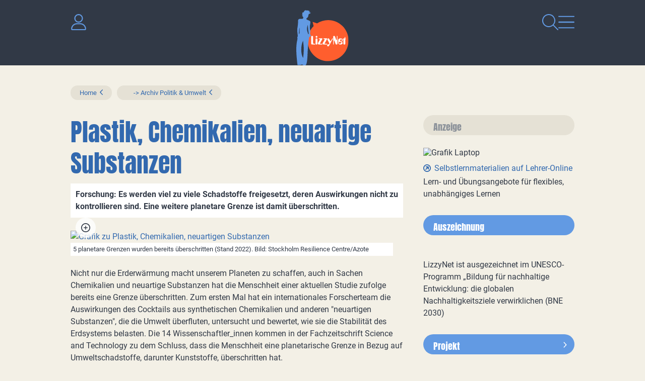

--- FILE ---
content_type: text/html
request_url: https://www.lizzynet.de/wws/planetare-grenze-ueberschritten.php
body_size: 26716
content:
<!DOCTYPE HTML><html class="document" lang="de"><head><meta http-equiv="Content-Type" content="text/html; charset=iso-8859-1"><title>LizzyNet.de - Plastik, Chemikalien, neuartige Substanzen</title><meta name="robots" content="index, follow"><meta name="description" content="Forschung: Es werden zu viele Chemikalien und neuartige Substanzen freigesetzt, eine weitere planetare Grenze ist damit überschritten.Bild: Stockholm Resilience Centre/Azote"><meta name="viewport" content="width=device-width,initial-scale=1,minimum-scale=1,maximum-scale=2"><meta http-equiv="Content-Script-Type" content="text/javascript"><script type="text/javascript"><!--
var refresh_url='/wws/planetare-grenze-ueberschritten.php',session_id='10000000000000000076793329332820',auto_refresh=0;//--></script><link rel="stylesheet" href="main.css" type="text/css"><link rel="canonical" href="https://www.lizzynet.de/wws/planetare-grenze-ueberschritten.php"><script src="/misc/jquery/jquery.js" type="text/javascript"></script><script src="main.js" type="text/javascript"></script></head><body id="body_59864868" class="document document_public document_with_right_column content_space html5 logged_out agent_desktop trail_1000 trail_1275 trail_2943012 trail_47457592 trail_59864868 loading" onload="page_init();" onscroll="page_scroll();" style="--scroll-top:0;" data-ff_ext="1" data-ff_flags="0"><div id="body_inner" class="body_inner"><form action="/wws/planetare-grenze-ueberschritten.php" method="post" name="form0" id="form0" enctype="multipart/form-data" onsubmit="return form_submit();"><div id="skeleton_main" class="skeleton_main" onscroll="page_scroll();"><div class="top_outer"><div class="lizzy_top_outer"><div class="main_navigation"><div id="navigation_close"><a href="volltextsuche.php"><img src="../pics/option/icon_search.svg" alt="Suche" title="Suche"></a><a href="#" tabindex="0"><img src="../pics/option/icon_close.svg" alt="Navigation schliessen" class="lizzy_icon_close"></a></div><div id="navigationWrapper"><ul id="navigation"><li class="top_chapter" id="top_chapter_12"><div class="top_menu_outer" id="top_menu_12"><div class="top_menu_chapter"><a href="verlosungen-wettbewerbe-maedchen-frauen.php" id="top_chapter_first">Mach mit!</a></div><div class="top_menu_heading"><a href="verlosungen-wettbewerbe-maedchen-frauen.php">Mach mit!</a></div><div class="top_menu_inner"><div class="top_menu_top"></div><ul class="top_menu_main"><li class="top_menu_0t"><a href="verlosungen-wettbewerbe-maedchen-frauen.php">Mach mit!</a></li><li class="top_menu_1t"><a href="verlosungen-wettbewerbe-maedchen-frauen.php">Mach mit!</a></li><li id="top_menu_2218788" class="top_menu_2t"><a href="rezensionen-schreiben.php">Schreib mit!</a></li><li id="top_menu_52173604" class="top_menu_2"><a href="lizzynet-projekte.php">Projekte</a></li><li id="top_menu_2208548" class="top_menu_2"><a href="schreibwettbewerbe.php">Wettbewerbe &amp; Verlosungen</a></li><li id="top_menu_3418660" class="top_menu_2"><a href="quiz_psychotests.php">Rätsel &amp; Tests</a></li><li id="top_menu_4603684" class="top_menu_2"><a href="selbstgemachtes-basteltipps.php">Bastel- &amp; Rezeptideen</a></li><li id="top_menu_28749860" class="top_menu_2"><a href="28749860.php">LizzyPress</a></li><li id="top_menu_1875274" class="top_menu_2b"><a href="100001.php">LizzyNet Community</a></li><li class="top_menu_1b"><span></span></li><li class="top_menu_0b"><span></span></li></ul><div class="top_menu_bottom"></div></div></div></li><li class="top_chapter top_chapter_selected" id="top_chapter_0"><div class="top_menu_outer" id="top_menu_0"><div class="top_menu_chapter"><a href="index.php">Magazin</a></div><div class="top_menu_heading"><a href="index.php">LizzyNet</a></div><div class="top_menu_inner"><div class="top_menu_top"></div><ul class="top_menu_main"><li class="top_menu_0t"><a href="index.php">Magazin</a></li><li class="top_menu_1t"><a href="index.php">LizzyNet</a></li><li id="top_menu_2757156" class="top_menu_2t"><a href="2757156.php">Körper &amp; Geist</a></li><li id="top_menu_59656740" class="top_menu_2"><a href="mode-und-nachhaltigkeit.php">Mode &amp; Nachhaltigkeit</a></li><li id="top_menu_2897700" class="top_menu_2"><a href="politik-und-umwelt.php">Politik &amp; Umwelt</a></li><li id="top_menu_2990628" class="top_menu_2"><a href="2990628.php">Kult &amp; Kulturen</a></li><li id="top_menu_3233828" class="top_menu_2"><a href="3233828.php">Forschung &amp; Wissen</a></li><li id="top_menu_3320356" class="top_menu_2"><a href="3320356.php">Netz &amp; Multimedia</a></li><li id="top_menu_1278" class="top_menu_2"><a href="schule-und-beruf.php">Schule &amp; Beruf</a></li><li id="top_menu_28673572" class="top_menu_2b"><a href="rezensionen-jugendbuecher.php">Rezensionen</a></li><li class="top_menu_1b"><span></span></li><li class="top_menu_0b"><span></span></li></ul><div class="top_menu_bottom"></div></div></div></li><li class="top_chapter" id="top_chapter_9"><div class="top_menu_outer" id="top_menu_9"><div class="top_menu_chapter"><a href="5411364.php">Über LizzyNet</a></div><div class="top_menu_heading"><a href="5411364.php">Über LizzyNet</a></div><div class="top_menu_inner"><div class="top_menu_top"></div><ul class="top_menu_main"><li class="top_menu_0t"><a href="5411364.php">Über LizzyNet</a></li><li class="top_menu_1t"><a href="5411364.php">Über LizzyNet</a></li><li id="top_menu_47495186" class="top_menu_2t"><a href="die-lizzynet-ggmbh.php">Die LizzyNet gGmbH</a></li><li id="top_menu_5421604" class="top_menu_2"><a href="5421604.php">Kontakt &amp; LizzyNet Team</a></li><li id="top_menu_5546276" class="top_menu_2"><a href="werben-auf-lizzynet-mediadaten.php">Werben auf LizzyNet</a></li><li id="top_menu_55921188" class="top_menu_2"><a href="spenden-an-lizzynet.php">Spenden</a></li><li id="top_menu_5425188" class="top_menu_2"><a href="5425188.php">Presseinformation</a></li><li id="top_menu_5538596" class="top_menu_2b"><a href="impressum.php">Impressum</a></li><li class="top_menu_1b"><span></span></li><li class="top_menu_0b"><span></span></li></ul><div class="top_menu_bottom"></div></div></div></li></ul><div class="logo"><a href="index.php"><img src="../pics/option/logo.svg" alt="lizzynet" title="lizzynet"></a></div><div class="social_icons"><h1>Vernetz dich mit uns!</h1><ul><li><a rel="noreferrer noopener" href="http://www.facebook.com/Lizzynet.Portal" target="_blank"><img src="../pics/option/social_facebook.svg" alt="Facebook" title="Facebook" class="mo"></a></li><li><a rel="noreferrer noopener" href="https://www.instagram.com/lizzynet.de/" target="_blank"><img src="../pics/option/social_instagram.svg" alt="Instagram" title="Instagram" class="mo"></a></li><li><a rel="noreferrer noopener" href="https://nrw.social/@LizzyNet" target="_blank"><img src="../pics/option/social_mastodon.svg" alt="Mastodon" title="Mastodon" class="mo"></a></li><li><a rel="noreferrer noopener" href="https://bsky.app/profile/lizzynet.bsky.social" target="_blank"><img src="../pics/option/social_bluesky.svg" alt="Bluesky" title="Bluesky" class="mo"></a></li></ul></div></div></div><div class="lizzy_header"><div class="meta"><div class="top_login_image"><a href="100001.php" class="mo" data-mo="img_login0"><img src="../pics/lang/l2_b_login.svg" id="img_login0" class="mo" alt="Login" title="Login"></a></div><div><img src="../pics/option/icon_dark.svg" alt=""></div></div><div id="logo"><a href="index.php"><img src="../pics/option/logo.svg" alt="LizzyNet" title="LizzyNet"></a></div><div class="meta"><div class="img_search"><a href="volltextsuche.php"><img src="../pics/option/icon_search.svg" alt="Suche" title="Suche" class="mo" id="my_img_top_search"></a></div><div id="navigation_open"><a href="#"><img src="../pics/option/icon_nav.svg" alt="Navigation öffnen" title="Navigation öffnen" class="mo"></a></div></div></div><div class="top_icons"><div class="lizzy_top_icons"><div class="items"><span class="top_icons_icon" id="td_top_impressumicon"><a href="impressum.php"><img id="top_impressum" name="top_impressum" class="mo" src="../pics/top_masthead.svg" alt="Impressum" title="Impressum"></a></span><span class="top_icons_icon" id="td_top_supporticon"><a href="112356.php"><img id="top_support" name="top_support" class="mo" src="../pics/top_support.svg" alt="Support" title="Support"></a></span><span class="top_icons_icon" id="td_top_printicon"><a href="#" onclick="return iconPrint();"><img id="top_print" name="top_print" class="mo" src="../pics/top_print.svg" alt="Drucken" title="Drucken"></a></span></div><div class="selects"></div></div></div></div></div><div id="auto_grow" aria-hidden="true">&#160;</div><div style="width:1px;height:1px;margin-top:-1px;overflow:hidden" class="default_submit_button" aria-hidden="true">&#160;<input type="submit" tabindex="-1" name="default_submit_button" value="" title="" aria-hidden="true"></div><div id="skeleton_inner"><div class="path_outer" id="path"><div class="path_inner"><img src="../pics/path_start.svg" alt="" class="path_start"><a href="index.php">Home</a><img src="../pics/path_between.svg" alt="" class="path_between"><a href="2943012.php">     -&gt; Archiv Politik &amp; Umwelt</a><span class="path_document"><img src="../pics/path_between.svg" alt="" class="path_between"><a href="planetare-grenze-ueberschritten.php">Plastik, Chemikalien, neuartige Substanzen</a></span><img src="../pics/path_end.svg" alt="" class="path_end"></div></div><div class="menu_outer" id="menu"><div class="menu_heading"><a href="index.php">LizzyNet</a></div><div class="menu_inner" id="menu_inner"><div class="menu_burger"><span><a href="#" onclick="return false;" id="menu_burger_a"><img src="../pics/menu_burger.svg" alt="Men&#252; links" title="" id="menu_burger_img"></a></span></div><div class="menu_top"></div><ul class="menu_main"><li class="menu_0t"><a href="index.php">Magazin</a></li><li class="menu_1t"><a href="index.php">LizzyNet</a></li><li id="menu_2757156" class="menu_2t"><a href="2757156.php">Körper &amp; Geist</a></li><li id="menu_59656740" class="menu_2"><a href="mode-und-nachhaltigkeit.php">Mode &amp; Nachhaltigkeit</a></li><li id="menu_2897700" class="menu_2"><a href="politik-und-umwelt.php">Politik &amp; Umwelt</a></li><li id="menu_2990628" class="menu_2"><a href="2990628.php">Kult &amp; Kulturen</a></li><li id="menu_3233828" class="menu_2"><a href="3233828.php">Forschung &amp; Wissen</a></li><li id="menu_3320356" class="menu_2"><a href="3320356.php">Netz &amp; Multimedia</a></li><li id="menu_1278" class="menu_2"><a href="schule-und-beruf.php">Schule &amp; Beruf</a></li><li id="menu_28673572" class="menu_2b"><a href="rezensionen-jugendbuecher.php">Rezensionen</a></li><li class="menu_1b"><span></span></li><li class="menu_0b"><span></span></li></ul><div class="menu_bottom"></div></div><div class="content_menu_spacer">&#160;</div></div><div class="content_narrow_outer" id="content"><div class="content_narrow_top">&#160;</div><div class="content_narrow_main"><div class="content_narrow_inner" id="content_inner"><main role="main" id="main_content"><h1 id="heading">Plastik, Chemikalien, neuartige Substanzen</h1><p class="teaser">Forschung: Es werden viel zu viele Schadstoffe freigesetzt, deren Auswirkungen nicht zu kontrollieren sind. Eine weitere planetare Grenze ist damit überschritten.</p><div id="a59865124" class="box_left shrink m45" style="width:640px"><div class="box_gallery_outer"><div class="box_gallery_inner transparent"><a href="#" onclick="return OpenPopUpImage('pics/59864868-59865124-2-low-res_pb_2022_planetary_boundaries_novel_entity.png.png',700,661);"><img src="pics/59864868-59865124-1-low-res_pb_2022_planetary_boundaries_novel_entity.png" width="640" height="335" alt="Grafik zu Plastik, Chemikalien, neuartigen Substanzen" title="Grafik zu Plastik, Chemikalien, neuartigen Substanzen" class="shrink"></a></div></div><div class="box_caption"><a href="#" onclick="return OpenPopUpImage('pics/59864868-59865124-2-low-res_pb_2022_planetary_boundaries_novel_entity.png.png',700,661);"><img src="../pics/img_magnifier.svg" title="Klick zum Vergr&#246;&#223;ern"></a>5 planetare Grenzen wurden bereits überschritten (Stand 2022). Bild: Stockholm Resilience Centre/Azote</div></div><div class="no_height stop_left_floating"></div><div id="a59865380" class="m1"><p>Nicht nur die Erderwärmung macht unserem Planeten zu schaffen, auch in Sachen Chemikalien und neuartige Substanzen hat die Menschheit einer aktuellen Studie zufolge bereits eine Grenze überschritten. Zum ersten Mal hat ein internationales Forscherteam die Auswirkungen des Cocktails aus synthetischen Chemikalien und anderen &#34;neuartigen Substanzen&#34;, die die Umwelt überfluten, untersucht und bewertet, wie sie die Stabilität des Erdsystems belasten. Die 14 Wissenschaftler_innen kommen in der Fachzeitschrift Science and Technology zu dem Schluss, dass die Menschheit eine planetarische Grenze in Bezug auf Umweltschadstoffe, darunter Kunststoffe, überschritten hat. <br /><br />&#34;Seit 1950 ist die Produktion von Chemikalien um das 50-fache gestiegen. Diese Zahl wird sich bis 2050 voraussichtlich noch einmal verdreifachen&#34;, sagt Mitautorin Patricia Villarubia-Gómez vom Stockholm Resilience Centre der Universität Stockholm. Allein die Kunststoffproduktion ist zwischen 2000 und 2015 um 79 % gestiegen, berichtet das Team. Das Tempo, in dem die Gesellschaften neue Chemikalien und andere neuartige Stoffe produzieren und in die Umwelt freisetzen, sei damit nicht mit einem sicheren Handlungsspielraum für die Menschheit vereinbar, so die Forscherin. <br /><br />*Völlig neuartige Stoffe*<br />Auf dem Weltmarkt gibt es schätzungsweise 350.000 verschiedene Arten von chemischen Produkten. Dazu gehören Kunststoffe, Pestizide, Industriechemikalien, Chemikalien in Konsumgütern, Antibiotika und andere Pharmazeutika. Dabei handelt es sich um völlig neuartige Stoffe, die durch menschliche Aktivitäten entstanden sind und deren Auswirkungen auf das Erdsystem weitgehend unbekannt sind. Jedes Jahr gelangen beträchtliche Mengen dieser neuartigen Stoffe in die Umwelt.&#160; <br /><br />&#34;Die Geschwindigkeit, mit der diese Schadstoffe in der Umwelt auftauchen, übersteigt bei weitem die Fähigkeit der Regierungen, globale und regionale Risiken abzuschätzen, geschweige denn potenzielle Probleme zu kontrollieren&#34;, sagt Mitautorin Bethanie Carney Almroth von der Universität Göteborg. <br /><br />*Neun planetarische Grenzen - fünf sind bereits überschritten*<br />Im Jahr 2009 identifizierte ein internationales Forscherteam neun planetarische Grenzen, die zeigen, wo der bemerkenswert stabile Zustand enden könnte, in dem sich die Erde seit 10.000 Jahren - seit Beginn der Zivilisation - befindet. Zu diesen Grenzen gehören unter anderem Treibhausgasemissionen, die Ozonschicht, Wälder, Süßwasser und die biologische Vielfalt. Die Forscher_innen berechneten diese Grenzen und kamen bereits 2015 zu dem Schluss, dass vier davon überschritten wurden. Die Grenze für neuartige Substanzen war jedoch eine von zwei Grenzen, die noch nicht genau berechnet, also &#34;quantifiziert&#34; wurden. Diese Lücke wurde mit dieser Untersuchung geschlossen. <br /><br />Den Forscher_innen zufolge haben Chemikalien und Kunststoffe auf vielfältige Weise negative Auswirkungen auf die Gesundheit des Planeten - vom Bergbau über Fracking und Bohrungen zur Rohstoffgewinnung bis hin zur Produktion und Abfallwirtschaft.&#160; <br /><br />&#34;Einige dieser Schadstoffe sind weltweit zu finden, von der Arktis bis zur Antarktis, und können extrem langlebig sein. Wir haben überwältigende Beweise für negative Auswirkungen auf die Systeme der Erde, einschließlich der biologischen Vielfalt und der biogeochemischen Kreisläufe&#34;, sagt Carney Almroth.<br /><br />*Nie dagewesene Umweltgefahren*<br />Die weltweite Produktion und der Verbrauch neuartiger Substanzen werden weiter zunehmen. Die Gesamtmasse der Kunststoffe auf der Erde ist inzwischen mehr als doppelt so groß wie die Masse aller lebenden Säugetiere, und etwa 80 % aller jemals produzierten Kunststoffe verbleiben in der Umwelt. Kunststoffe enthalten über 10.000 andere Chemikalien, so dass ihr Abbau in der Umwelt zu neuen Materialkombinationen führt - und zu noch nie dagewesenen Umweltgefahren. <br /><br />Die Produktion, Verwendung und Abfälle von Kunststoffen wirkten sich auch auf andere Bereiche des Planeten aus, so Carney Almroth. Sie beeinflussen das Klima durch die Nutzung fossiler Brennstoffe oder haben negative Auswirkungen auf die Süßwassersysteme durch Verschmutzung und psyhsikalische Veränderungen. Auch wenn Kunststoffe dank ihres geringen Gewichts und ihrer Langlebigkeit zur Lösung einiger Umweltprobleme beigetragen hätten, habe ihr übermäßiger und falscher Gebrauch verheerende Auswirkungen auf die Gesundheit des Planeten, so die Wissenschaftlerin. <br /><br />*Auf Kreislaufwirtschaft umstellen*<br />Die Forscher_innen kommen zu dem Schluss, dass die gegenwärtig zunehmenden Trends bei der Produktion und Freisetzung von Chemikalien die Gesundheit des Erdsystems gefährden und rufen darum zu Maßnahmen auf, um die Produktion und Freisetzung von Schadstoffen zu verringern und auf eine Kreislaufwirtschaft umzustellen. &#34;Das bedeutet, dass wir Materialien und Produkte so verändern müssen, dass sie wiederverwendet und nicht verschwendet werden können, dass wir Chemikalien und Produkte so gestalten, dass sie recycelt werden können, und dass wir die Sicherheit und Nachhaltigkeit chemischer Stoffe entlang ihres gesamten Wirkungspfads im Erdsystem viel besser überprüfen&#34;, so Villarubia Gómez.</p></div><div id="a59865636" class="m1"></div><div id="a59865892" class="m1"></div><div id="a59866148" class="m1"></div><div id="a59866404" class="m7"><ul class="links no_space"></ul></div><a name="a59866660"></a><h3>Quelle:</h3><ul class="extLink"><li class="first"><a rel="noreferrer noopener" href="https://www.stockholmresilience.org/research/research-news/2022-01-18-safe-planetary-boundary-for-pollutants-including-plastics-exceeded-say-researchers.html" target="_blank">Safe planetary boundary for pollutants, including plastics, exceeded, say researchers</a></li></ul><div class="lizzy_counter"><div class="click_counter"><h2>Was denkst du darüber?</h2><div id="click_counter"></div></div></div><div class="author">Autorin / Autor: Redaktion / Pressemitteilung Stockholm Resilience Centre - Stand: 19. Januar 2022</div></main></div></div><div class="content_narrow_bottom">&#160;</div><div class="content_narrow_bottom_spacer">&#160;</div></div><div class="content_right_outer" id="content_right"><div class="content_right_outer_top">&#160;</div><div class="content_right_top content_right_top_first"><div class="decoratedBar"><h2 class="bg_blue">Anzeige</h2></div></div><div class="content_right_main content_right_main_first"><div class="content_right_inner content_right_inner_first"><a rel="noreferrer noopener" href="https://www.lehrer-online.de/fokusthemen/dossier/do/selbststaendiges-und-handlungsorientiertes-lernen-gestalten-selbstlern-materialien-fuer-schuelerinnen-und-schueler/" target="_blank" class="portal"><img src="pics/202-3346624-1-lehrer_online.png" alt="Grafik Laptop" title="Grafik Laptop"><ul class="list"><li><h3>Selbstlernmaterialien auf Lehrer-Online</h3><p class="behind_h3">Lern- und Übungsangebote für flexibles, unabhängiges Lernen</p></li></ul></a></div></div><div class="content_right_bottom content_right_bottom_first">&#160;</div><div class="content_right_top"><div class="decoratedBar"><h2 class="bg_blue">Auszeichnung</h2></div></div><div class="content_right_main"><div class="content_right_inner"><a rel="noreferrer noopener" href="https://www.bne-portal.de/bne/de/home/home_node.html" target="_blank" class="portal"><img src="pics/202-3333832-1-image190.png" alt="" title=""><ul class="list"><li><p>LizzyNet ist ausgezeichnet im UNESCO-Programm „Bildung für nachhaltige Entwicklung: die globalen Nachhaltigkeitsziele verwirklichen (BNE 2030)</p></li></ul></a></div></div><div class="content_right_bottom">&#160;</div><div class="content_right_top"><div class="decoratedBar"><a href="zukunft-auf-dem-teller.php"><h2 class="bg_blue">Projekt</h2></a></div></div><div class="content_right_main"><div class="content_right_inner"><a href="zukunft-auf-dem-teller.php" class="portal"><img src="pics/202-3303552-1-300x157_pixel_9516_a_rectangle_rechte_spalte_.jpg" alt="" title=""><ul class="list"><li><h3>Bildungsprojekt zu Innovationen in der Ernährungswelt</h3></li></ul></a></div></div><div class="content_right_bottom">&#160;</div><div class="content_right_top"><div class="decoratedBar"><a href="frauen-in-mint.php"><h2 class="bg_blue">Anzeige</h2></a></div></div><div class="content_right_main"><div class="content_right_inner"><a href="fachkraeftemangel-aber-keine-jobs.php" class="portal"><img src="pics/202-3348904-1-fachkraft300.png" alt="Elektronikerin" title="Elektronikerin"><ul class="list"><li><h3>Fachkräftemangel aber keine Jobs?</h3><p class="behind_h3">Alena ist für euch in der Chemiebranche unterwegs und ist Insiderin, wenn es um die Ausbildung geht. Ihre Tipps sind Gold wert... (Bild: Pixabay- This_is_Engineering)</p></li></ul></a></div></div><div class="content_right_bottom">&#160;</div><div class="content_right_top"><div class="decoratedBar"><h2 class="bg_blue">Podcast</h2></div></div><div class="content_right_main"><div class="content_right_inner"><a href="klima-und-klamotten-klappe-auf-podcast.php" class="portal"><img src="pics/202-3159968-1-klikalpodcast300.png" alt="Klima &amp; Klamotten Klappe auf" title="Klima &amp; Klamotten Klappe auf"><ul class="list"><li><h3>Hört rein in unseren Podcast über Mode und Nachhaltigkeit</h3><p class="behind_h3">Dein ehrlicher Talk über Nachhaltigkeit, Green Fashion und die Zukunft der Textilindustrie. Denn Klimaschutz geht uns alle an!</p></li></ul></a></div></div><div class="content_right_bottom">&#160;</div><div class="content_right_top"><div class="decoratedBar"><h2 class="bg_blue">Rezensionen schreiben</h2></div></div><div class="content_right_main"><div class="content_right_inner"><a href="rezensionen-schreiben.php" class="portal"><img src="pics/202-3242864-1-schreib-mit-versuch_310.jpg" alt="" title=""><ul class="list"><li><h3>Schreib mit!</h3></li></ul></a></div></div><div class="content_right_bottom">&#160;</div><div class="content_right_top"><div class="decoratedBar"><a href="spenden-an-lizzynet.php"><h2 class="bg_orange">In eigener Sache</h2></a></div></div><div class="content_right_main"><div class="content_right_inner"><a href="spenden-an-lizzynet.php" class="portal"><img src="pics/202-3256304-1-hand.spardose_ddd_300.png" alt="Hand wirft ein Herz in eine Sammelbox" title="Hand wirft ein Herz in eine Sammelbox"><ul class="list"><li><h3>Spenden an LizzyNet</h3><p class="behind_h3">LizzyNet ist gemeinnützig. Wir freuen uns über jede Spende!</p></li></ul></a></div></div><div class="content_right_bottom">&#160;</div><div class="content_right_top"><div class="decoratedBar"><h2 class="bg_blue">Newsletter</h2></div></div><div class="content_right_main"><div class="content_right_inner"><a href="newsletter.php" class="portal"><img src="pics/202-3159592-1-newsletter.png" alt="geflügelter Brief" title="geflügelter Brief"><ul class="list"><li><h3>Neue Projekte, Wettbewerbe, Artikel</h3><p class="behind_h3">Abonniere den Newsletter und bleib auf dem Laufenden!</p></li></ul></a></div></div><div class="content_right_bottom">&#160;</div><div class="content_right_top content_right_top_last"><div class="decoratedBar"><h2 class="bg_blue">Rezensionen</h2></div></div><div class="content_right_main content_right_main_last"><div class="content_right_inner content_right_inner_last"><a href="rezensionen-jugendbuecher.php" class="portal"><img src="pics/202-47494458-1-rezensionen_310.jpg" alt="weiße Bücher mit der Aufschrift Rezenionsen" title="weiße Bücher mit der Aufschrift Rezenionsen"><ul class="list"><li><h3>Eure Rezensionen</h3><p class="behind_h3">Buch-, Musik und Filmtipps von und für Lizzys</p></li></ul></a></div></div><div class="content_right_bottom content_right_bottom_last">&#160;</div><div class="content_bottom_right_spacer">&#160;</div><div class="content_right_outer_bottom">&#160;</div></div><script type="text/javascript"><!--
//
init1();
//--></script></div></div><div class="skeleton_bottom" id="footer"><div class="highlight_bubbles"><a href="5421604.php" class="bubble_orange"><h1>Kontakt</h1><p>So erreichst du das LizzyNet-Team</p></a><a href="306506.php" class="bubble_blue"><h1>LizzyNet App</h1><p>für iOS und für Android</p></a><a href="spenden-an-lizzynet.php" class="bubble_yellow"><h1>Spenden</h1><p>So könnt ihr LizzyNet unterstützen</p></a></div><div class="newsletter"><a href="newsletter.php">Bleib informiert! Bestell den Newsletter von LizzyNet!</a></div><div class="social_icons"><h1>Vernetz dich mit uns!</h1><ul><li><a rel="noreferrer noopener" href="http://www.facebook.com/Lizzynet.Portal" target="_blank"><img src="../pics/option/social_facebook.svg" alt="Facebook" title="Facebook" class="mo"></a></li><li><a rel="noreferrer noopener" href="https://www.instagram.com/lizzynet.de/" target="_blank"><img src="../pics/option/social_instagram.svg" alt="Instagram" title="Instagram" class="mo"></a></li><li><a rel="noreferrer noopener" href="https://nrw.social/@LizzyNet" target="_blank"><img src="../pics/option/social_mastodon.svg" alt="Mastodon" title="Mastodon" class="mo"></a></li><li><a rel="noreferrer noopener" href="https://bsky.app/profile/lizzynet.bsky.social" target="_blank"><img src="../pics/option/social_bluesky.svg" alt="Bluesky" title="Bluesky" class="mo"></a></li></ul></div><footer><ul><li class="bottom_icons_middle bottom_icons_title" id="r1_title"><a href="5411364.php" class="mo" data-mo="btm_r1">Über LizzyNet</a></li><li class="bottom_icons_middle bottom_icons_title" id="privacy_title"><a href="datenschutzerklaerung.php" class="mo" data-mo="btm_privacy">Datenschutz</a></li><li class="bottom_icons_middle bottom_icons_title" id="r2_title"><a href="5425188.php" class="mo" data-mo="btm_r2">Presseinfo</a></li><li class="bottom_icons_middle bottom_icons_title" id="r3_title"><a href="5421604.php" class="mo" data-mo="btm_r3">Kontakt</a></li><li class="bottom_icons_middle bottom_icons_title" id="masthead_title"><a href="impressum.php" class="mo" data-mo="btm_masthead">Impressum</a></li></ul><div class="to-top"><a href="#body_inner"><img src="../pics/option/img_to_top.svg" class="mo" alt="nach oben" title="nach oben"></a></div></footer></div></form><div id="skeleton_epilog" class="skeleton_epilog"><script type="text/javascript"><!--
$(ajax_ping('999.php?json=1',30));
//--></script></div></div></body></html>

--- FILE ---
content_type: image/svg+xml
request_url: https://www.lizzynet.de/pics/menu_burger.svg
body_size: 256
content:
<svg xmlns="http://www.w3.org/2000/svg" width="30" height="19" viewBox="0 0 30 19"><path d="M29.694,6.645a.964.964,0,0,0,.046-1.363c-.014-.016-.03-.031-.046-.046l-.99-.944a1.08,1.08,0,0,0-1.475,0L20.5,10.683,13.771,4.291a1.08,1.08,0,0,0-1.475,0l-.99.944A.964.964,0,0,0,11.26,6.6c.014.016.03.031.046.046l8.452,8.065a1.083,1.083,0,0,0,1.477,0Z" style="fill:#3269AF"/></svg>

--- FILE ---
content_type: image/svg+xml
request_url: https://www.lizzynet.de/pics/top_masthead_over.svg
body_size: 374
content:
<svg xmlns="http://www.w3.org/2000/svg" width="24" height="24" viewBox="0 0 24 24"><title>over</title><path d="M16.289,13.9h-1.4a.183.183,0,0,0-.175.188v.82c0,.739-1.594,1.055-2.438,1.055a3.82,3.82,0,0,1-3.808-4.078,3.619,3.619,0,0,1,3.715-3.856c.96,0,2.378.34,2.378,1.078v.821a.185.185,0,0,0,.188.187h1.383a.185.185,0,0,0,.187-.187V8.648c0-1.863-3.035-2.273-4.2-2.273a5.442,5.442,0,0,0-5.567,5.566,5.532,5.532,0,0,0,5.626,5.684c1.652,0,4.288-.609,4.288-2.262V14.086A.192.192,0,0,0,16.289,13.9Z" style="fill:#3269AF"/><path d="M12,3a9,9,0,1,0,9,9A9,9,0,0,0,12,3Zm0,16.5A7.5,7.5,0,1,1,19.5,12,7.507,7.507,0,0,1,12,19.5Z" style="fill:#3269AF"/></svg>

--- FILE ---
content_type: image/svg+xml
request_url: https://www.lizzynet.de/pics/cc2.svg
body_size: 435
content:
<?xml version="1.0" encoding="UTF-8"?><svg id="a" xmlns="http://www.w3.org/2000/svg" width="35" height="35" viewBox="0 0 35 35"><path d="M17.5,5.5c6.628,0,12,5.372,12,12s-5.372,12-12,12-12-5.372-12-12S10.872,5.5,17.5,5.5Zm0,16.5c1.636,0,3.15,.741,4.327,2.011,.281,.305,.755,.319,1.059,.038s.319-.755,.038-1.059c-1.411-1.528-3.314-2.489-5.423-2.489-.413,0-.75,.338-.75,.75s.337,.75,.75,.75h0Zm-2.25,.797c0-.938-1.331-2.831-1.95-3.642-.15-.206-.45-.206-.6,0-.609,.811-1.95,2.705-1.95,3.642,0,1.219,1.008,2.203,2.25,2.203s2.25-.984,2.25-2.203h0Zm4.481-7.547c0,.83,.633,1.5,1.5,1.5,.83,0,1.5-.67,1.5-1.5s-.67-1.5-1.5-1.5c-.867,0-1.5,.67-1.5,1.5Zm-4.5,0c0-.83-.67-1.5-1.5-1.5-.867,0-1.5,.67-1.5,1.5s.633,1.5,1.5,1.5c.83,0,1.5-.67,1.5-1.5Z" style="fill:#629ae3;"/></svg>

--- FILE ---
content_type: image/svg+xml
request_url: https://www.lizzynet.de/pics/p1.svg
body_size: 400
content:
<?xml version="1.0" encoding="UTF-8"?><svg id="a" xmlns="http://www.w3.org/2000/svg" width="22" height="15" viewBox="0 0 22 15"><path d="M7.5,0C3.365,0,0,3.365,0,7.5s3.365,7.5,7.5,7.5,7.5-3.365,7.5-7.5S11.635,0,7.5,0Zm0,13.182c-3.133,0-5.682-2.549-5.682-5.682S4.367,1.818,7.5,1.818s5.682,2.549,5.682,5.682-2.549,5.682-5.682,5.682Z" style="fill:#3269af;"/><path d="M10.416,6.858h0v-.002l-3.205-3.18c-.344-.344-.942-.343-1.285,0-.172,.171-.267,.399-.267,.642s.095,.471,.267,.644l2.562,2.54-2.538,2.538c-.354,.354-.354,.93,0,1.286,.177,.177,.409,.265,.642,.265s.466-.089,.643-.265l3.181-3.181c.172-.171,.266-.4,.266-.645,0-.242-.094-.47-.265-.641h-.001Z" style="fill:#3269af;"/></svg>

--- FILE ---
content_type: image/svg+xml
request_url: https://www.lizzynet.de/pics/cc4.svg
body_size: 755
content:
<?xml version="1.0" encoding="UTF-8"?><svg id="a" xmlns="http://www.w3.org/2000/svg" width="35" height="35" viewBox="0 0 35 35"><path d="M29.506,17.5c0,6.628-5.372,12-12,12s-12-5.372-12-12c0-1.153,.163-2.269,.466-3.323-2.078-2.78-3.161-6.328-3.451-7.779-.059-.298,.066-.602,.318-.77,.252-.169,.581-.169,.834,0,.904,.603,2.275,1.133,3.676,1.551,1.087,.326,2.152,.572,2.948,.727,2.011-1.51,4.505-2.405,7.209-2.405s5.198,.895,7.209,2.405c.797-.155,1.861-.401,2.948-.727,1.402-.418,2.77-.948,3.675-1.551,.253-.168,.581-.168,.834,0,.253,.169,.337,.473,.319,.77-.291,1.452-1.373,5-3.45,7.779,.3,1.055,.464,2.17,.464,3.323h0Zm-8.067,6.248c-.755-.839-2.072-1.748-3.933-1.748s-3.178,.909-3.933,1.748c-.277,.309-.253,.741,.056,1.059,.309,.277,.741,.253,1.059-.056,.548-.609,1.481-1.252,2.775-1.252,1.378,0,2.311,.642,2.859,1.252,.277,.309,.75,.333,1.059,.056,.309-.319,.333-.75,.056-1.059h0Zm-7.664-3.998c.825,0,1.5-.67,1.5-1.5,0-.07-.005-.141-.014-.206l.506,.169c.394,.089,.82-.084,.952-.473,.089-.394-.084-.82-.473-.952l-4.5-1.5c-.394-.131-.82,.084-.952,.473-.131,.394,.084,.82,.473,.952l1.444,.478c-.272,.272-.436,.647-.436,1.059,0,.83,.67,1.5,1.5,1.5h0Zm8.555-2.569l1.416-.469c.389-.131,.562-.558,.473-.952-.131-.389-.558-.605-.952-.473l-4.5,1.5c-.389,.131-.605,.558-.473,.952,.131,.389,.558,.562,.952,.473l.544-.183c-.009,.07-.014,.145-.014,.178,0,.872,.67,1.5,1.5,1.5,.825,0,1.5-.628,1.5-1.5,0-.375-.173-.755-.445-1.027h0Z" style="fill:#ff5e2e;"/></svg>

--- FILE ---
content_type: image/svg+xml
request_url: https://www.lizzynet.de/pics/cc0.svg
body_size: 504
content:
<?xml version="1.0" encoding="UTF-8"?><svg id="a" xmlns="http://www.w3.org/2000/svg" width="35" height="35" viewBox="0 0 35 35"><path d="M10.643,27.738V15.738c0-.947-.768-1.666-1.714-1.666h-3.429c-.947,0-1.714,.768-1.714,1.666v11.952c0,.947,.768,1.666,1.714,1.666h3.429c.948,.096,1.714-.627,1.714-1.618ZM31.214,15.791c0-1.42-1.151-2.57-2.571-2.57h-7.848c1.22-2.031,1.849-4.333,1.849-5.144-.001-1.263-.992-2.577-2.653-2.577-3.382,0-1.412,4.079-5.796,7.586l-.873,.696c-.632,.509-.954,1.254-.959,2.004h0l-.005,8.571c0,.809,.381,1.571,1.029,2.057l1.829,1.371c1.482,1.115,3.287,1.715,5.141,1.715h3.145c1.421,0,2.571-1.15,2.571-2.57,0-.195-.026-.383-.067-.565,1.031-.336,1.781-1.289,1.781-2.436,0-.49-.144-.943-.382-1.333,1.191-.221,2.097-1.265,2.097-2.519,0-.67-.262-1.274-.681-1.731,1.335-.09,2.396-1.194,2.396-2.554Z" style="fill:#36a2b4;"/></svg>

--- FILE ---
content_type: image/svg+xml
request_url: https://www.lizzynet.de/pics/option/icon_newsletter.svg
body_size: 310
content:
<svg xmlns="http://www.w3.org/2000/svg" width="28" height="21" viewBox="0 0 28 21"><path d="M9.5,7.5A3.5,3.5,0,0,1,13,4H34a3.5,3.5,0,0,1,3.5,3.5v14A3.5,3.5,0,0,1,34,25H13a3.5,3.5,0,0,1-3.5-3.5Zm1.75,0V9.682l10.7,7.842a2.626,2.626,0,0,0,3.106,0l10.7-7.842V7.5A1.748,1.748,0,0,0,34,5.75H12.951A1.781,1.781,0,0,0,11.2,7.5Zm0,4.353V21.5A1.749,1.749,0,0,0,13,23.25H34a1.748,1.748,0,0,0,1.75-1.75V11.853l-9.663,7.082a4.365,4.365,0,0,1-5.173,0Z" transform="translate(-9.5 -4)" fill="#313946"/></svg>

--- FILE ---
content_type: image/svg+xml
request_url: https://www.lizzynet.de/pics/option/icon_search_over.svg
body_size: 509
content:
<?xml version="1.0" encoding="UTF-8"?><svg id="a" xmlns="http://www.w3.org/2000/svg" width="32" height="32" xmlns:xlink="http://www.w3.org/1999/xlink" viewBox="0 0 32 32"><defs><clipPath id="b"><rect y=".001" width="32" height="31.998" style="fill:none;"/></clipPath></defs><g style="clip-path:url(#b);"><g id="c" transform="translate(0 0)"><path id="d" d="M31.7,30.293l-8.843-8.843c4.648-5.497,3.959-13.721-1.538-18.369C18.976,1.101,16.01,.01,12.943,.001,5.763-.009-.065,5.804-.074,12.983c-.01,7.18,5.803,13.008,12.982,13.017,3.112,.004,6.122-1.108,8.484-3.135l8.844,8.843c.215,.18,.484,.282,.764,.292,.552,0,.999-.449,.999-1.001,0-.265-.106-.519-.293-.706m-18.706-6.293c-6.075,0-11-4.925-11-11S6.925,2.001,13,2.001s11,4.925,11,11c.012,6.064-4.894,10.988-10.958,11-.014,0-.028,0-.042,0" style="fill:#fea41d;"/></g></g></svg>

--- FILE ---
content_type: image/svg+xml
request_url: https://www.lizzynet.de/pics/cc4_over.svg
body_size: 778
content:
<?xml version="1.0" encoding="UTF-8"?><svg id="a" xmlns="http://www.w3.org/2000/svg" width="35" height="35" viewBox="0 0 35 35"><path d="M30.506,17.5c0,7.18-5.82,13-13,13s-13-5.82-13-13c0-1.249,.176-2.458,.505-3.6C2.76,10.888,1.587,7.045,1.272,5.472c-.064-.322,.072-.652,.345-.835,.273-.183,.629-.183,.903,0,.98,.653,2.464,1.228,3.982,1.681,1.178,.353,2.331,.62,3.194,.788,2.179-1.636,4.88-2.605,7.81-2.605s5.632,.969,7.81,2.605c.863-.168,2.016-.435,3.194-.788,1.518-.453,3.001-1.027,3.981-1.681,.274-.182,.63-.182,.904,0,.274,.183,.366,.512,.345,.835-.315,1.573-1.488,5.416-3.738,8.428,.325,1.143,.503,2.351,.503,3.6h0Zm-8.739,6.769c-.818-.909-2.245-1.894-4.261-1.894s-3.443,.985-4.261,1.894c-.3,.335-.274,.802,.061,1.148,.335,.3,.802,.274,1.148-.061,.594-.66,1.605-1.356,3.006-1.356,1.493,0,2.504,.696,3.098,1.356,.3,.335,.812,.361,1.148,.061,.335-.345,.361-.812,.061-1.148h0Zm-8.303-4.332c.894,0,1.625-.726,1.625-1.625,0-.076-.005-.152-.015-.223l.548,.183c.427,.096,.889-.091,1.031-.513,.096-.427-.091-.889-.513-1.031l-4.875-1.625c-.427-.142-.889,.091-1.031,.513-.142,.427,.091,.889,.513,1.031l1.564,.518c-.295,.295-.472,.701-.472,1.148,0,.899,.726,1.625,1.625,1.625h0Zm9.268-2.783l1.534-.508c.421-.142,.609-.604,.513-1.031-.142-.421-.604-.655-1.031-.513l-4.875,1.625c-.421,.142-.655,.604-.513,1.031,.142,.421,.604,.609,1.031,.513l.589-.198c-.01,.076-.015,.157-.015,.193,0,.945,.726,1.625,1.625,1.625,.894,0,1.625-.68,1.625-1.625,0-.406-.188-.818-.482-1.112h0Z" style="fill:#313946;"/></svg>

--- FILE ---
content_type: image/svg+xml
request_url: https://www.lizzynet.de/pics/option/icon_h2.svg
body_size: 290
content:
<?xml version="1.0" encoding="UTF-8"?><svg id="a" xmlns="http://www.w3.org/2000/svg" width="8" height="16" viewBox="0 0 8 16"><path d="M2.795,2.735L7.267,7.485c.137,.145,.205,.33,.205,.516s-.068,.371-.205,.516L2.795,13.266c-.285,.3-.76,.312-1.06,.028-.303-.285-.313-.762-.029-1.061L5.718,7.999,1.706,3.765c-.284-.299-.274-.772,.029-1.059,.301-.284,.775-.272,1.06,.029Z" style="fill:#fff;"/></svg>

--- FILE ---
content_type: image/svg+xml
request_url: https://www.lizzynet.de/pics/option/social_facebook.svg
body_size: 322
content:
<?xml version="1.0" encoding="UTF-8"?><svg id="a" xmlns="http://www.w3.org/2000/svg" width="42" height="42" viewBox="0 0 42 42"><circle id="b" cx="21" cy="21" r="21" style="fill:#ff5e2e;"/><path id="c" d="M25.154,22.75l.555-3.62h-3.473v-2.349c-.089-.996,.646-1.875,1.642-1.964,.133-.012,.267-.009,.399,.009h1.579v-3.082c-.926-.15-1.862-.232-2.8-.245-2.86,0-4.73,1.734-4.73,4.872v2.759h-3.182v3.62h3.179v8.75h3.913v-8.75h2.918Z" style="fill:#fff;"/></svg>

--- FILE ---
content_type: image/svg+xml
request_url: https://www.lizzynet.de/pics/cc1.svg
body_size: 348
content:
<?xml version="1.0" encoding="UTF-8"?><svg id="a" xmlns="http://www.w3.org/2000/svg" width="35" height="35" viewBox="0 0 35 35"><path d="M4.052,13.814v-.305c0-3.672,2.654-6.804,6.272-7.407,2.348-.399,4.833,.382,6.545,2.097l.63,.629,.583-.629c1.76-1.715,4.197-2.496,6.592-2.097,3.619,.603,6.272,3.735,6.272,7.407v.305c0,2.18-.904,4.265-2.5,5.752l-9.492,8.862c-.394,.368-.914,.573-1.455,.573s-1.061-.205-1.455-.573L6.552,19.566c-1.595-1.487-2.5-3.572-2.5-5.752h0Z" style="fill:#f374bc;"/></svg>

--- FILE ---
content_type: image/svg+xml
request_url: https://www.lizzynet.de/pics/option/social_instagram_over.svg
body_size: 727
content:
<?xml version="1.0" encoding="UTF-8"?><svg id="a" xmlns="http://www.w3.org/2000/svg" width="42" height="42" viewBox="0 0 42 42"><circle id="b" cx="21" cy="21" r="21" style="fill:#f3f0e6;"/><path id="c" d="M20.5,17.008c-2.475-.002-4.482,2.003-4.484,4.478,0,.005,0,.009,0,.014-.002,2.475,2.003,4.482,4.478,4.484h.006c2.475,.006,4.486-1.995,4.492-4.47,0-.005,0-.009,0-.014,.006-2.475-1.995-4.486-4.47-4.492-.007,0-.015,0-.022,0Zm0,7.406c-1.607-.005-2.909-1.307-2.914-2.914,0-1.611,1.303-2.918,2.914-2.922,1.613,0,2.921,1.307,2.922,2.92v.002c-.005,1.61-1.312,2.913-2.922,2.914Zm5.719-7.59c0-.578-.469-1.047-1.047-1.047s-1.047,.469-1.047,1.047c-.002,.577,.464,1.045,1.041,1.047h.006c.577,.004,1.047-.46,1.051-1.037v-.01h-.004Zm2.981,1.063c.029-1.361-.479-2.679-1.414-3.668-.992-.935-2.31-1.444-3.673-1.419-1.445-.082-5.777-.082-7.223,0-1.36-.027-2.676,.479-3.668,1.41-.933,.991-1.441,2.307-1.414,3.668-.082,1.445-.082,5.777,0,7.223-.03,1.362,.479,2.682,1.415,3.672,.992,.932,2.308,1.439,3.668,1.415,1.445,.082,5.777,.082,7.223,0,1.361,.028,2.678-.48,3.667-1.415,.934-.991,1.443-2.307,1.419-3.668,.077-1.445,.077-5.773,0-7.218Zm-1.872,8.769c-.3,.761-.903,1.364-1.664,1.664-1.152,.457-3.887,.352-5.164,.352s-4.012,.1-5.16-.352c-.76-.301-1.361-.904-1.66-1.664-.457-1.156-.352-3.886-.352-5.156s-.1-4.012,.352-5.16c.3-.761,.903-1.364,1.664-1.664,1.156-.461,3.886-.356,5.156-.356s4.012-.1,5.16,.352c.761,.3,1.364,.903,1.664,1.664,.457,1.152,.352,3.887,.352,5.16s.109,4.012-.348,5.16Z" style="fill:#313946;"/></svg>

--- FILE ---
content_type: image/svg+xml
request_url: https://www.lizzynet.de/pics/option/img_to_top.svg
body_size: 329
content:
<?xml version="1.0" encoding="UTF-8"?><svg id="a" xmlns="http://www.w3.org/2000/svg" width="32" height="32" viewBox="0 0 32 32"><path d="M32,16c0,8.837-7.163,16-16,16S0,24.837,0,16,7.163,0,16,0s16,7.163,16,16Zm-2,0c0-7.719-6.281-14-14-14S2,8.281,2,16s6.281,14,14,14,14-6.281,14-14Zm-6.293,1.293c.391,.389,.391,1.022,0,1.413-.389,.391-1.022,.391-1.413,0l-6.294-6.293-6.293,6.294c-.389,.391-1.022,.391-1.413,0-.391-.389-.391-1.022,0-1.413l7-7c.193-.194,.449-.294,.706-.294s.513,.1,.706,.294l7.001,6.999Z" style="fill:#313946;"/></svg>

--- FILE ---
content_type: image/svg+xml
request_url: https://www.lizzynet.de/pics/pe1.svg
body_size: 408
content:
<?xml version="1.0" encoding="UTF-8"?><svg id="a" xmlns="http://www.w3.org/2000/svg" width="22" height="15" viewBox="0 0 22 15"><path d="M9.998,4.092H5.586c-.501,0-.909,.408-.909,.909s.408,.909,.909,.909h2.218l-3.447,3.447c-.172,.171-.267,.4-.267,.643s.095,.471,.265,.641c.167,.17,.402,.268,.644,.268s.471-.094,.643-.266l3.449-3.449v2.217c0,.502,.408,.909,.909,.909s.909-.407,.909-.909V5c0-.011,0-.022-.002-.033-.018-.486-.419-.875-.909-.875Z" style="fill:#3269af;"/><path d="M7.5,0C3.365,0,0,3.365,0,7.5s3.365,7.5,7.5,7.5,7.5-3.365,7.5-7.5S11.635,0,7.5,0Zm0,13.182c-3.133,0-5.682-2.549-5.682-5.682S4.367,1.818,7.5,1.818s5.682,2.549,5.682,5.682-2.549,5.682-5.682,5.682Z" style="fill:#3269af;"/></svg>

--- FILE ---
content_type: image/svg+xml
request_url: https://www.lizzynet.de/pics/option/logo.svg
body_size: 3238
content:
<?xml version="1.0" encoding="UTF-8"?>
<svg id="a" xmlns="http://www.w3.org/2000/svg" width="104.36" height="110.003" xmlns:xlink="http://www.w3.org/1999/xlink" viewBox="0 0 104.36 110.003"><defs><clipPath id="b"><rect x=".001" width="104.359" height="110" style="fill:none;"/></clipPath></defs><g style="clip-path:url(#b);"><g id="c"><path id="d" d="M63.543,19.987c-7.817-.012-15.472,2.231-22.046,6.461l-8.892-2.863,2.006,8.426c-15.901,15.978-15.839,41.82,.139,57.721,15.978,15.901,41.82,15.839,57.721-.139,15.901-15.978,15.839-41.82-.139-57.721-7.648-7.611-17.999-11.884-28.789-11.885" style="fill:#ff5e2e;"/><path id="e" d="M36.931,67.084h-1.221c-1.479,0-2.113-.564-2.113-2.23v-10.823c0-1.761-.47-2.606-2.019-2.606-1.5,0-2,.845-2,2.606v12.3c-.133,1.08,.635,2.064,1.716,2.197,.124,.015,.249,.019,.373,.01h5.259c.634,0,.939-.141,.939-.728,0-.564-.281-.728-.939-.728" style="fill:#fff;"/><path id="f" d="M40.381,56.355c-1.479,0-1.948,.845-1.948,2.63v7.043c0,1.761,.469,2.63,1.948,2.63s1.972-.845,1.972-2.63v-7.043c0-1.761-.493-2.63-1.972-2.63" style="fill:#fff;"/><path id="g" d="M40.405,54.994c.986,0,1.785-.799,1.785-1.785s-.799-1.785-1.785-1.785-1.785,.799-1.785,1.785,.799,1.785,1.785,1.785" style="fill:#fff;"/><path id="h" d="M52.26,56.872c0-.423-.423-.516-1.244-.516h-5.4c-.657,0-.939,.164-.939,.681s.305,.681,.939,.681h.587c.7,0,1.033,.212,1.033,.61-.064,.473-.241,.924-.516,1.315l-3.217,5.587c-.219,.395-.332,.84-.329,1.292-.006,1.112,.89,2.018,2.002,2.024,.053,0,.106-.001,.158-.005h5.963c.634,0,.963-.141,.963-.728,0-.563-.305-.727-.963-.727h-2.816c-.822,0-1.244-.118-1.244-.516,0-.259,4.672-8.663,4.672-8.663,.198-.311,.319-.666,.352-1.033" style="fill:#fff;"/><path id="i" d="M60.759,67.084h-2.818c-.822,0-1.244-.117-1.244-.516,.033-.346,.154-.678,.353-.963l4.319-7.7c.198-.311,.319-.666,.353-1.033,0-.423-.423-.516-1.244-.516h-5.4c-.657,0-.939,.164-.939,.681s.3,.681,.939,.681h.587c.7,0,1.033,.211,1.033,.61-.064,.473-.241,.924-.516,1.315l-3.217,5.587c-.218,.395-.331,.84-.328,1.291-.006,1.112,.89,2.018,2.002,2.024,.053,0,.106-.001,.158-.005h5.963c.634,0,.963-.141,.963-.728,0-.564-.305-.728-.963-.728" style="fill:#fff;"/><path id="j" d="M72.332,56.355c-.281,0-.493,.211-.7,.587l-2.446,4.432c-.211,.376-.4,.564-.7,.564s-.4-.188-.611-.564l-1.831-3.4c-.54-1.01-1.009-1.644-1.925-1.644-1.033-.016-1.908,.758-2.019,1.785,.046,.616,.257,1.208,.61,1.714l3,5.54c.208,.35,.329,.744,.353,1.15-.025,.595-.329,1.144-.822,1.479-.521,.212-1.082,.307-1.644,.281-1.049-.016-1.913,.822-1.929,1.871,0,.049,0,.099,.004,.148-.06,1.014,.713,1.885,1.727,1.945,.042,.003,.085,.004,.127,.003,1.033,0,1.526-.587,2.089-1.6l7.208-13.007c.125-.182,.205-.391,.235-.61-.038-.377-.349-.668-.728-.681" style="fill:#fff;"/><path id="k" d="M81.605,51.425c-.516,0-.657,.305-.657,.939v6.269c0,.564-.023,.892-.587,.892-.516,0-.681-.446-.986-1.268l-1.549-4.226c-.634-1.737-.892-2.606-2.348-2.606-1.432,0-1.854,.845-1.854,2.606v13.664c0,.633,.117,.962,.634,.962s.657-.329,.657-.962v-6.269c0-.564,.023-.868,.587-.868,.516,0,.7,.423,1.009,1.244l1.549,4.226c.634,1.737,.869,2.629,2.324,2.629,1.432,0,1.878-.868,1.878-2.629v-13.664c0-.633-.141-.939-.657-.939" style="fill:#fff;"/><path id="l" d="M87.168,63.161h2.418c1.684,.055,3.094-1.266,3.149-2.95,.003-.089,.002-.178-.003-.267,0-2.206-1.62-3.592-4.507-3.592-2.982,0-4.461,1.409-4.461,4.2v3.9c0,2.794,1.479,4.2,4.437,4.2,2.63,0,4.414-1.432,4.414-2.888,.083-.978-.643-1.838-1.621-1.92-.023-.002-.047-.003-.07-.005-1.2,0-1.62,.61-2,1.55-.423,1.056-.845,1.69-1.972,1.69-1.099-.033-1.962-.95-1.93-2.049,0-.029,.002-.059,.005-.088,0-1.056,.846-1.784,2.137-1.784m4.155-3.24c.051,1.013-.728,1.876-1.741,1.928-.077,.004-.154,.003-.231-.003h-1.667v-1.782c-.098-.949,.592-1.798,1.542-1.896,.104-.011,.209-.012,.313-.004,.934-.05,1.732,.666,1.783,1.6,.003,.054,.003,.107,.001,.161" style="fill:#fff;"/><path id="m" d="M98.108,56.848h-.164v-2.3c0-.588-.235-.846-.751-.846-.493,0-.657,.282-.657,.846v.281c0,1.55-.587,2-2.089,2.019h-.657c-.634,0-.963,.164-.963,.7,0,.516,.329,.7,.963,.7h.258v7.78c0,1.76,.47,2.629,1.948,2.629s1.949-.845,1.949-2.629v-7.771h.164c.633,0,.963-.164,.963-.7,0-.517-.329-.7-.963-.7" style="fill:#fff;"/><path id="n" d="M27.877,48.645l.033,.032-.033-.032" style="fill:#629ae3;"/><path id="o" d="M28.974,50.595c-.196-.726-.569-1.392-1.086-1.939h0l-.011-.012,.011,.011-.012-.011c-.27-.252-.422-.606-.421-.975-.003-.123,.003-.247,.017-.369,.069-.656,.131-1.314,.195-1.97s.132-1.314,.214-1.968c.038-.3,.058-.608,.069-.91,0-.065,.006-.131,.007-.2,0-.283,0-.564-.017-.844,0-.079-.012-.158-.019-.237s-.011-.178-.02-.267h-.009c-.053-.536-.14-1.069-.261-1.594-.36-1.643-.552-3.318-.573-5-.062-2.115,.171-4.228,.692-6.279,.28-1.351,.391-2.731,.33-4.109-.009-1.543-1.04-2.393-2.379-2.93-.152-.061-.362-.105-.433-.224-1.042-.327-1.553-.712-2.43-1.007-.947-.163-1.811-.643-2.449-1.361-.127-.242-.192-.511-.192-.784,0-.019,.006-.04,.009-.059,.055-.293,.117-.584,.188-.874h0c.035-.069,.078-.133,.128-.192,.46-.523,1.247-.861,1.678-1.472,.085-.12,.164-.243,.243-.366,.457-.499,.837-1.063,1.128-1.674l.016,.006c0-.019,0-.038,.007-.057,.227-.431,.342-.913,.334-1.4,.01-.097,.013-.195,.011-.292-.008-.095-.003-.19,.014-.283,.331-.788,.61-1.597,.835-2.422,.047-.23,.087-.465,.118-.7l.06-.03c1.623-.215,3.081-1.101,4.018-2.443-.579-.082-2.3-.529-2.949-.621,.41-.639,1.508-1.556,1.865-2.113-.559,.271-1.864,.5-2.478,.795l-.311-.619c.428-.055,1.388-.732,1.757-.78-2.607-1.273-5.552-1.679-8.406-1.161l.729-.859c-1.868,.3-3.426,1.593-4.064,3.374-.176,.255-.335,.523-.474,.8-.906,.558-1.778,1.2-2.939,.695l.639,2.2c-.641,.744-.924,1.73-.777,2.7l.914-.868c.045,1.405-.014,2.438-1.491,3.174l1.809,.162c.034,.832,.475,1.594,1.178,2.04,.006,.718-.134,1.431-.412,2.093l-.454,.86s-.5,.1-.811,.146c-.409,.061-.821,.095-1.234,.1-.438,.012-.531-.008-1.1-.017-1-.014-1.083,.039-1.721,.017l-.319-.012c-.6,.051-1.114,.1-1.333,.135-1.765,.097-3.119,1.602-3.029,3.367-.108,1.887-.043,3.785-.186,5.668-.17,2.24-.4,4.482-.753,6.7-.513,2.332-.758,4.714-.733,7.101,.108,1.541,.141,3.066,.332,4.6,.245,1.97,.511,3.94,.647,5.918,.122,.541,.062,1.108-.171,1.611-.57,.682-.798,1.587-.621,2.458,.276,1.137,.287,2.322,.032,3.463-3.613,15.236-1.866,31.483-.2,46.832,.12,1.107,.253,2.212,.4,3.316,.043,.325,.054,.692,.522,.769,1.023,.177,2.062,.244,3.1,.2,2.017-.182,4.001-.63,5.9-1.334,.12-.04,.248-.056,.418-.094-.009,.192-.018,.338-.022,.485-.048,.394,.233,.751,.626,.799h.008c1.866,.596,3.854,.705,5.774,.319,2.97-1.883,3.535-15.832,3.659-17.938,.189-3.193,.277-6.39,.43-9.585,.1-2.04,.213-4.081,.367-6.117,.2-2.581,.423-5.16,.665-7.737,.209-2.216,.432-4.432,.7-6.642,.215-1.777,.546-3.541,.747-5.319,.085-.959,.301-1.901,.644-2.8,.129-.321,.261-.418,.629-.324,.959,.246,2.787-1.957,2.489-2.723m-22.642-4.061c-.227,.559-.535,1.083-.913,1.553h0c-.023,.069-.061,.144-.1,.243-.339-1.046,.46-12.112,1.091-14.36-.058,3.475,.168,6.951,.109,10.468h.005c.047,.704-.021,1.411-.2,2.093m8.515,34.18v.024c-.116,4.882-.519,9.754-1.206,14.589-5.409-8.572-4.466-25.89-.134-34.314,.747,6.427,1.636,13.232,1.347,19.7m7.628-37.02c-1.476-3.978-1.506-8.349-.086-12.347,.1-.394,.2-.787,.309-1.179,.082-.261,.177-.518,.285-.77,.191,2.328,.386,4.694,.578,7.06,.074,.9,.107,1.8,.223,2.695,.261,2.016,.562,4.027,.844,6.041,.068,.486,.123,.974,.186,1.461,.123,.94,.1,.977-.93,1.5-.083-.342-.2-.677-.3-1.009l-1.113-3.454" style="fill:#629ae3;"/></g></g></svg>

--- FILE ---
content_type: image/svg+xml
request_url: https://www.lizzynet.de/pics/cc3.svg
body_size: 462
content:
<?xml version="1.0" encoding="UTF-8"?><svg id="a" xmlns="http://www.w3.org/2000/svg" width="35" height="35" viewBox="0 0 35 35"><path d="M5.5,17.5c0-6.628,5.372-12,12-12s12,5.372,12,12-5.372,12-12,12-12-5.372-12-12Zm12,8.25c3.567,0,6.572-2.344,7.463-5.527,.183-.642-.347-1.223-1.013-1.223H11.05c-.666,0-1.194,.581-1.014,1.223,.893,3.183,3.897,5.527,7.464,5.527h0Zm-5.742-14.873c-.37-.202-.82,.07-.82,.488,0,.131,.005,.258,.131,.361l1.688,2.025-1.688,2.025c-.127,.103-.131,.23-.131,.361,0,.417,.45,.689,.82,.488l4.214-2.245c.502-.267,.502-.989,0-1.256l-4.214-2.245Zm12.305,.488c0-.417-.45-.689-.82-.488l-4.214,2.245c-.502,.267-.502,.989,0,1.256l4.214,2.245c.37,.202,.82-.07,.82-.488,0-.131-.047-.258-.131-.361l-1.688-2.025,1.688-2.025c.084-.103,.131-.23,.131-.361h0Z" style="fill:#fe971d;"/></svg>

--- FILE ---
content_type: image/svg+xml
request_url: https://www.lizzynet.de/pics/cc2_over.svg
body_size: 445
content:
<?xml version="1.0" encoding="UTF-8"?><svg id="a" xmlns="http://www.w3.org/2000/svg" width="35" height="35" viewBox="0 0 35 35"><path d="M17.5,4.5c7.18,0,13,5.82,13,13s-5.82,13-13,13-13-5.82-13-13S10.32,4.5,17.5,4.5Zm0,17.875c1.772,0,3.413,.802,4.687,2.179,.305,.33,.818,.345,1.148,.041s.345-.818,.041-1.148c-1.529-1.655-3.59-2.696-5.875-2.696-.447,0-.812,.366-.812,.812s.366,.812,.812,.812h0Zm-2.438,.863c0-1.016-1.442-3.067-2.113-3.946-.162-.223-.487-.223-.65,0-.66,.879-2.113,2.93-2.113,3.946,0,1.32,1.092,2.387,2.438,2.387s2.438-1.066,2.438-2.387h0Zm4.855-8.176c0,.899,.686,1.625,1.625,1.625,.899,0,1.625-.726,1.625-1.625s-.726-1.625-1.625-1.625c-.939,0-1.625,.726-1.625,1.625Zm-4.875,0c0-.899-.726-1.625-1.625-1.625-.939,0-1.625,.726-1.625,1.625s.686,1.625,1.625,1.625c.899,0,1.625-.726,1.625-1.625Z" style="fill:#313946;"/></svg>

--- FILE ---
content_type: image/svg+xml
request_url: https://www.lizzynet.de/pics/cc3_over.svg
body_size: 465
content:
<?xml version="1.0" encoding="UTF-8"?><svg id="a" xmlns="http://www.w3.org/2000/svg" width="35" height="35" viewBox="0 0 35 35"><path d="M4.5,17.5c0-7.18,5.82-13,13-13s13,5.82,13,13-5.82,13-13,13-13-5.82-13-13Zm13,8.938c3.864,0,7.12-2.539,8.084-5.987,.198-.696-.376-1.325-1.097-1.325H10.513c-.721,0-1.294,.63-1.099,1.325,.967,3.448,4.222,5.987,8.086,5.987h0ZM11.279,10.325c-.401-.218-.889,.076-.889,.528,0,.142,.005,.279,.142,.391l1.828,2.194-1.828,2.194c-.137,.112-.142,.249-.142,.391,0,.452,.487,.746,.889,.528l4.565-2.432c.543-.289,.543-1.071,0-1.361l-4.565-2.432Zm13.33,.528c0-.452-.488-.746-.889-.528l-4.565,2.432c-.543,.289-.543,1.071,0,1.361l4.565,2.432c.401,.218,.889-.076,.889-.528,0-.142-.051-.279-.142-.391l-1.828-2.194,1.828-2.194c.091-.112,.142-.249,.142-.391h0Z" style="fill:#313946;"/></svg>

--- FILE ---
content_type: image/svg+xml
request_url: https://www.lizzynet.de/pics/option/icon_nav.svg
body_size: 439
content:
<?xml version="1.0" encoding="UTF-8"?><svg id="a" xmlns="http://www.w3.org/2000/svg" width="32" height="32" xmlns:xlink="http://www.w3.org/1999/xlink" viewBox="0 0 32 32"><defs><clipPath id="b"><rect y="3.429" width="32" height="25.143" style="fill:none;"/></clipPath></defs><g style="clip-path:url(#b);"><g id="c" transform="translate(0 0)"><path id="d" d="M0,4.572c0-.631,.512-1.143,1.143-1.143H30.857c.631,0,1.143,.512,1.143,1.143,0,.631-.512,1.143-1.143,1.143H1.143C.512,5.715,0,5.203,0,4.572m0,11.429c.001-.631,.512-1.142,1.143-1.143H30.857c.631-.019,1.158,.478,1.176,1.109,.019,.631-.478,1.158-1.109,1.176-.023,0-.045,0-.068,0H1.143c-.631,0-1.142-.511-1.143-1.142m30.857,12.571H1.143c-.631,0-1.143-.511-1.144-1.142,0-.631,.511-1.143,1.142-1.144H30.857c.631,0,1.143,.513,1.142,1.144,0,.631-.512,1.142-1.142,1.142" style="fill:#629ae3;"/></g></g></svg>

--- FILE ---
content_type: image/svg+xml
request_url: https://www.lizzynet.de/pics/cc0_over.svg
body_size: 511
content:
<?xml version="1.0" encoding="UTF-8"?><svg id="a" xmlns="http://www.w3.org/2000/svg" width="35" height="35" viewBox="0 0 35 35"><path d="M10.071,28.591V15.591c0-1.025-.832-1.805-1.857-1.805h-3.714c-1.025,0-1.857,.832-1.857,1.805v12.948c0,1.025,.832,1.805,1.857,1.805h3.714c1.027,.104,1.857-.679,1.857-1.753Zm22.286-12.942c0-1.538-1.247-2.785-2.786-2.785h-8.502c1.321-2.2,2.003-4.694,2.003-5.573-.001-1.368-1.075-2.792-2.874-2.792-3.664,0-1.53,4.419-6.279,8.218l-.946,.754c-.685,.551-1.033,1.358-1.039,2.171h0l-.006,9.286c0,.876,.413,1.702,1.114,2.228l1.981,1.485c1.605,1.208,3.561,1.858,5.569,1.858h3.407c1.539,0,2.786-1.246,2.786-2.785,0-.211-.028-.415-.072-.612,1.117-.364,1.929-1.397,1.929-2.639,0-.531-.157-1.022-.414-1.444,1.291-.239,2.271-1.371,2.271-2.729,0-.725-.284-1.38-.738-1.876,1.446-.097,2.595-1.293,2.595-2.767Z" style="fill:#313946;"/></svg>

--- FILE ---
content_type: image/svg+xml
request_url: https://www.lizzynet.de/pics/processing.svg
body_size: 390
content:
<?xml version="1.0" encoding="UTF-8"?>
<svg width="60" height="60" viewBox="0 0 60 60" xmlns="http://www.w3.org/2000/svg" xmlns:xlink="http://www.w3.org/1999/xlink">
<path stroke="#000000" fill="none" stroke-width="2" stroke-linecap="round" d ="M 30,1 A 29,29 0 1,0 30,59 ">
<animateTransform attributeName="transform" attributeType="XML" type="rotate" from="0 30 30" to="360 30 30" dur="1s" repeatCount="indefinite"/>
</path>
<path stroke="#000000" fill="none" stroke-width="2" stroke-linecap="round" d ="M 30,6 A 24,24 0 1,1 30,54 ">
<animateTransform attributeName="transform" attributeType="XML" type="rotate" from="0 30 30" to="-360 30 30" dur="0.9s" repeatCount="indefinite"/>
</path>
<path stroke="#000000" fill="none" stroke-width="2" stroke-linecap="round" d ="M 30,11 A 19,19 0 1,0 30,49 ">
<animateTransform attributeName="transform" attributeType="XML" type="rotate" from="0 30 30" to="360 30 30" dur="0.8s" repeatCount="indefinite"/>
</path>
<path stroke="#000000" fill="none" stroke-width="2" stroke-linecap="round" d ="M 30,16 A 14,14 0 1,1 30,44 ">
<animateTransform attributeName="transform" attributeType="XML" type="rotate" from="0 30 30" to="-360 30 30" dur="0.7s" repeatCount="indefinite"/>
</path>
<path stroke="#000000" fill="none" stroke-width="2" stroke-linecap="round" d ="M 30,21 A 9,9 0 1,0 30,39 ">
<animateTransform attributeName="transform" attributeType="XML" type="rotate" from="0 30 30" to="360 30 30" dur="0.6s" repeatCount="indefinite"/>
</path>
<path stroke="#000000" fill="none" stroke-width="2" stroke-linecap="round" d ="M 30,26 A 4,4 0 1,1 30,34 ">
<animateTransform attributeName="transform" attributeType="XML" type="rotate" from="0 30 30" to="-360 30 30" dur="0.5s" repeatCount="indefinite"/>
</path>
</svg>

--- FILE ---
content_type: image/svg+xml
request_url: https://www.lizzynet.de/pics/path_end.svg
body_size: 115
content:
<svg xmlns="http://www.w3.org/2000/svg" width="1" height="1" viewBox="0 0 1 1"><title>path_start</title></svg>

--- FILE ---
content_type: image/svg+xml
request_url: https://www.lizzynet.de/pics/cc1_over.svg
body_size: 349
content:
<?xml version="1.0" encoding="UTF-8"?><svg id="a" xmlns="http://www.w3.org/2000/svg" width="35" height="35" viewBox="0 0 35 35"><path d="M2.883,13.493v-.331c0-3.991,2.885-7.395,6.817-8.051,2.552-.433,5.253,.415,7.114,2.279l.685,.684,.634-.684c1.913-1.864,4.562-2.713,7.166-2.279,3.934,.655,6.817,4.06,6.817,8.051v.331c0,2.37-.982,4.636-2.718,6.252l-10.318,9.632c-.428,.4-.993,.622-1.582,.622s-1.153-.223-1.582-.622L5.6,19.745c-1.733-1.616-2.717-3.883-2.717-6.252h0Z" style="fill:#313946;"/></svg>

--- FILE ---
content_type: image/svg+xml
request_url: https://www.lizzynet.de/pics/option/social_mastodon_over.svg
body_size: 528
content:
<?xml version="1.0" encoding="UTF-8"?><svg id="a" xmlns="http://www.w3.org/2000/svg" width="42" height="42" viewBox="0 0 42 42"><circle id="b" cx="21" cy="21" r="21" style="fill:#f3f0e6;"/><path d="m30.328,18.567c0-4.339-2.844-5.611-2.844-5.611-2.791-1.281-10.202-1.268-12.966,0,0,0-2.844,1.272-2.844,5.611,0,5.164-.295,11.579,4.715,12.904,1.808.478,3.362.58,4.612.509,2.268-.125,3.541-.808,3.541-.808l-.076-1.647s-1.621.509-3.442.451c-1.804-.062-3.705-.196-4.001-2.41-.027-.206-.041-.413-.04-.62,3.822.933,7.081.406,7.979.299,2.505-.299,4.687-1.843,4.965-3.254.437-2.223.402-5.423.402-5.423h0Zm-3.353,5.588h-2.081v-5.097c0-2.218-2.857-2.303-2.857.308v2.79h-2.068v-2.79c0-2.611-2.857-2.526-2.857-.308v5.097h-2.086c0-5.45-.232-6.602.822-7.811,1.156-1.29,3.563-1.375,4.635.272l.518.87.518-.87c1.076-1.656,3.487-1.553,4.635-.272,1.058,1.219.821,2.366.821,7.811h0Z" style="fill:#313946;"/></svg>

--- FILE ---
content_type: image/svg+xml
request_url: https://www.lizzynet.de/pics/lang/l2_b_login_over.svg
body_size: 395
content:
<?xml version="1.0" encoding="UTF-8"?><svg id="Ebene_1" xmlns="http://www.w3.org/2000/svg" width="32" height="32" viewBox="0 0 32 32"><path d="M16,17.001c4.695,0,8.5-3.806,8.5-8.5S20.695,0,16,0,7.5,3.806,7.5,8.5s3.805,8.5,8.5,8.5Zm0-14.876c3.516,0,6.375,2.86,6.375,6.375s-2.86,6.375-6.375,6.375-6.375-2.862-6.375-6.375,2.862-6.375,6.375-6.375Zm3.367,16.064h-6.734c-6.355,0-11.509,5.153-11.509,11.509,0,1.271,1.031,2.302,2.302,2.302H28.575c1.271,.002,2.3-1.027,2.3-2.302,0-6.355-5.153-11.509-11.509-11.509Zm9.204,11.688H3.426c-.097,0-.177-.08-.177-.179,0-5.173,4.21-9.384,9.384-9.384h6.727c5.18,0,9.39,4.21,9.39,9.384,0,.1-.08,.179-.179,.179Z" style="fill:#fea41d;"/></svg>

--- FILE ---
content_type: image/svg+xml
request_url: https://www.lizzynet.de/pics/img_magnifier.svg
body_size: 368
content:
<?xml version="1.0" encoding="UTF-8"?><svg id="a" xmlns="http://www.w3.org/2000/svg" width="40" height="40" viewBox="0 0 40 40"><circle cx="20" cy="20" r="20" style="fill:#fff; opacity:.8;"/><g id="b" style="isolation:isolate;"><g style="isolation:isolate;"><path d="M29,20c0,4.971-4.029,9-9,9s-9-4.029-9-9,4.028-9,9-9,9,4.029,9,9Zm-9-7.312c-4.04,0-7.312,3.273-7.312,7.312s3.272,7.312,7.312,7.312,7.313-3.273,7.313-7.312-3.273-7.312-7.313-7.312Zm-.844,10.406v-2.25h-2.25c-.468,0-.844-.376-.844-.844s.376-.844,.844-.844h2.25v-2.25c0-.468,.376-.844,.844-.844s.844,.376,.844,.844v2.25h2.25c.468,0,.844,.376,.844,.844s-.376,.844-.844,.844h-2.25v2.25c0,.468-.376,.844-.844,.844s-.844-.376-.844-.844Z" style="fill:#313946;"/></g></g></svg>

--- FILE ---
content_type: image/svg+xml
request_url: https://www.lizzynet.de/pics/option/icon_close.svg
body_size: 386
content:
<svg id="Close_icon" data-name="Close icon" xmlns="http://www.w3.org/2000/svg" xmlns:xlink="http://www.w3.org/1999/xlink" width="32" height="32" viewBox="0 0 32 32">
  <defs>
    <clipPath id="clip-path">
      <rect id="Rechteck_122" data-name="Rechteck 122" width="32" height="32" transform="translate(0 0)" fill="#629ae3"/>
    </clipPath>
  </defs>
  <g id="Gruppe_115" data-name="Gruppe 115" transform="translate(0 0)" clip-path="url(#clip-path)">
    <path id="Pfad_158" data-name="Pfad 158" d="M30.048.335a1.142,1.142,0,0,1,1.614,1.616L17.613,16,31.662,30.048a1.142,1.142,0,1,1-1.614,1.615L16,17.613,1.95,31.663A1.142,1.142,0,1,1,.334,30.048L14.385,16,.334,1.951A1.143,1.143,0,0,1,1.95.335L16,14.385Z" fill="#629ae3"/>
  </g>
</svg>

--- FILE ---
content_type: image/svg+xml
request_url: https://www.lizzynet.de/pics/option/social_mastodon.svg
body_size: 527
content:
<?xml version="1.0" encoding="UTF-8"?><svg id="a" xmlns="http://www.w3.org/2000/svg" width="42" height="42" viewBox="0 0 42 42"><circle id="b" cx="21" cy="21" r="21" style="fill:#ff5e2e;"/><path d="m30.328,18.567c0-4.339-2.844-5.611-2.844-5.611-2.791-1.281-10.202-1.268-12.966,0,0,0-2.844,1.272-2.844,5.611,0,5.164-.295,11.579,4.715,12.904,1.808.478,3.362.58,4.612.509,2.268-.125,3.541-.808,3.541-.808l-.076-1.647s-1.621.509-3.442.451c-1.804-.062-3.705-.196-4.001-2.41-.027-.206-.041-.413-.04-.62,3.822.933,7.081.406,7.979.299,2.505-.299,4.687-1.843,4.965-3.254.437-2.223.402-5.423.402-5.423h0Zm-3.353,5.588h-2.081v-5.097c0-2.218-2.857-2.303-2.857.308v2.79h-2.068v-2.79c0-2.611-2.857-2.526-2.857-.308v5.097h-2.086c0-5.45-.232-6.602.822-7.811,1.156-1.29,3.563-1.375,4.635.272l.518.87.518-.87c1.076-1.656,3.487-1.553,4.635-.272,1.058,1.219.821,2.366.821,7.811h0Z" style="fill:#fff;"/></svg>

--- FILE ---
content_type: image/svg+xml
request_url: https://www.lizzynet.de/pics/option/bg_breadcrumb.svg
body_size: 332
content:
<?xml version="1.0" encoding="UTF-8"?><svg id="a" xmlns="http://www.w3.org/2000/svg" width="12" height="11" viewBox="0 0 12 11"><path id="b" d="M10.713,10.666L6.324,6.004c-.145-.128-.227-.313-.224-.506,0-.188,.072-.37,.201-.506L10.691,.329c.28-.295,.745-.307,1.04-.028,.295,.279,.309,.744,.031,1.039,0,0,0,.001-.002,.002l-3.938,4.156,3.939,4.156c.281,.293,.271,.758-.023,1.039l-.007,.007c-.28,.272-.727,.266-.999-.014-.006-.006-.012-.013-.019-.02Z" style="fill:#3269af;"/></svg>

--- FILE ---
content_type: image/svg+xml
request_url: https://www.lizzynet.de/pics/top_support_over.svg
body_size: 563
content:
<svg xmlns="http://www.w3.org/2000/svg" width="24" height="24" viewBox="0 0 24 24"><title>over</title><path d="M18.517,5.5A9.035,9.035,0,0,0,8.435,3.813,9.018,9.018,0,0,0,3.1,13.353a9.127,9.127,0,0,0,8.187,7.607,8.461,8.461,0,0,0,6.161-1.746c.39-.369.45-.5.132-.891a2.437,2.437,0,0,0-.426-.454c-.56-.227-1.457.7-2.028.963A7.447,7.447,0,0,1,5.122,14.988a7.653,7.653,0,0,1,4.25-10C12.9,3.622,17.282,5,18.821,8.63c.653,1.54,1,3.93.157,5.463-.459.832-3.307,2.56-3.525.808a7.2,7.2,0,0,1,.336-2.172l.8-3.95c.106-.524.625-1.78.074-2.075a2.651,2.651,0,0,0-1.393.067c-.194.173-.211.869-.2,1.136a4.387,4.387,0,0,0-5.588-1A6.59,6.59,0,0,0,6.312,11.94c-.251,1.818.038,3.935,1.752,4.949a4.561,4.561,0,0,0,5.679-1.367c0,1.35,1.661,1.676,2.708,1.592a4.719,4.719,0,0,0,4.056-2.794A8.718,8.718,0,0,0,18.517,5.5Zm-4.642,7.482a3.8,3.8,0,0,1-4.087,2.65c-2.126-.436-1.856-3.252-1.35-4.788C9,9.14,10.841,7.474,12.761,8,14.825,8.574,14.631,11.461,13.875,12.984Z" style="fill:#3269AF"/></svg>